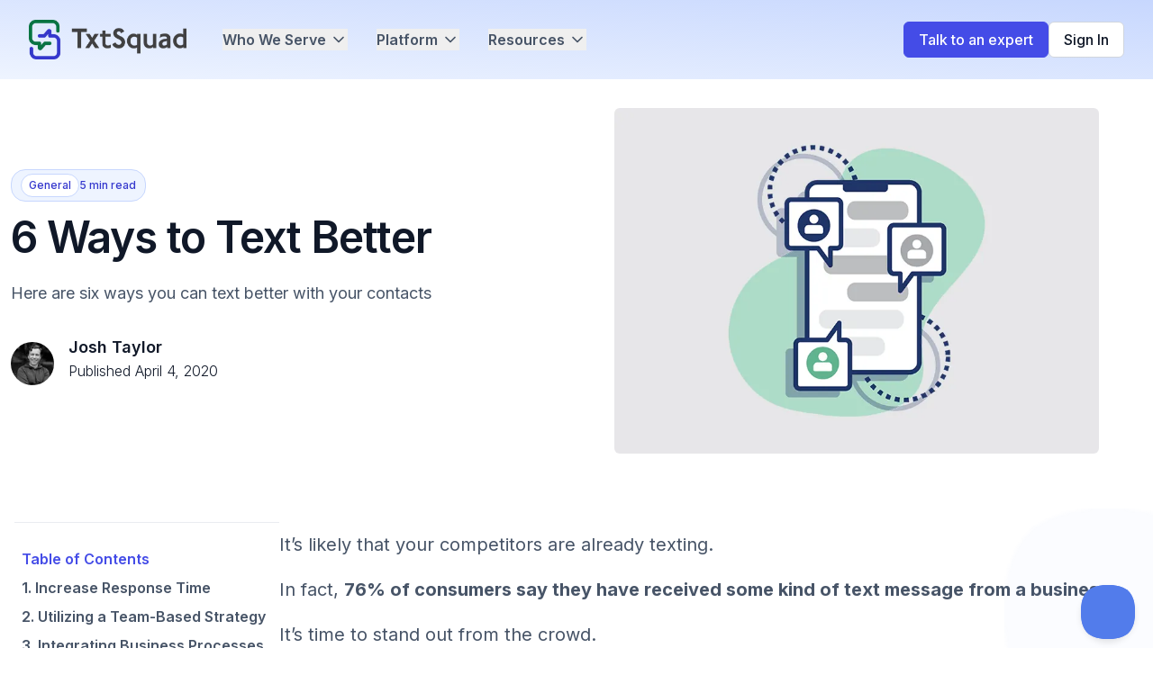

--- FILE ---
content_type: text/html; charset=utf-8
request_url: https://txtsquad.com/blog/6-ways-to-text-better
body_size: 17939
content:
<!DOCTYPE html><html lang="en"> <head><!-- <script type='module'>
			import { initBotId } from 'https://esm.sh/botid@1.4.4/es2022/client/core.mjs';

			const result = initBotId({
				protect: [
					{ path: '/api/case-study', method: 'POST' },
					{ path: '/api/demo', method: 'POST' },
					{ path: '/api/contact', method: 'POST' },
				],
			});
		</script> --><!-- <BotIdClient protect={protectedRoutes} client:load /> --><!-- <script type='text/partytown'>
			window.dataLayer = window.dataLayer || [];
			function gtag() {
				dataLayer.push(arguments);
			}
		</script>

		<script type='text/partytown'>
			(function (w, d, s, l, i) {
				w[l] = w[l] || [];
				w[l].push({ 'gtm.start': new Date().getTime(), event: 'gtm.js' });
				var f = d.getElementsByTagName(s)[0],
					j = d.createElement(s),
					dl = l != 'dataLayer' ? '&l=' + l : '';
				j.async = true;
				j.src = 'https://www.googletagmanager.com/gtm.js?id=' + i + dl;
				f.parentNode.insertBefore(j, f);
			})(window, document, 'script', 'dataLayer', 'GTM-NSCK9SR');
		</script> --><!-- <script type='text/partytown' src='https://www.googletagmanager.com/gtag/js?id=GTM-NSCK9SR'></script>
		<script type='text/partytown'>
			window.dataLayer = window.dataLayer || [];
			window.gtag = function gtag() {
				dataLayer.push(arguments);
			};
			gtag('js', new Date());

			gtag('config', 'GTM-NSCK9SR');
		</script> --><meta charset="UTF-8"><meta name="viewport" content="width=device-width"><meta name="ahrefs-site-verification" content="167a65da646a8b0f774cd99ea8f9f094a69abeb8be54c43b018a474b28968a27"><link rel="preconnect" href="https://res.cloudinary.com"><link rel="icon" type="image" href="/favicon.ico"><meta name="generator" content="Astro v4.12.2"><!-- <title>{title}</title> --><style>@font-face {unicode-range: U+0460-052F, U+1C80-1C8A, U+20B4, U+2DE0-2DFF, U+A640-A69F, U+FE2E-FE2F;font-weight: 100 900;font-style: normal;font-family: Inter;font-display: swap;src: url(https://fonts.gstatic.com/s/inter/v20/UcC73FwrK3iLTeHuS_nVMrMxCp50SjIa2JL7W0Q5n-wU.woff2)}</style><style>@font-face {unicode-range: U+0301, U+0400-045F, U+0490-0491, U+04B0-04B1, U+2116;font-weight: 100 900;font-style: normal;font-family: Inter;font-display: swap;src: url(https://fonts.gstatic.com/s/inter/v20/UcC73FwrK3iLTeHuS_nVMrMxCp50SjIa0ZL7W0Q5n-wU.woff2)}</style><style>@font-face {unicode-range: U+1F00-1FFF;font-weight: 100 900;font-style: normal;font-family: Inter;font-display: swap;src: url(https://fonts.gstatic.com/s/inter/v20/UcC73FwrK3iLTeHuS_nVMrMxCp50SjIa2ZL7W0Q5n-wU.woff2)}</style><style>@font-face {unicode-range: U+0370-0377, U+037A-037F, U+0384-038A, U+038C, U+038E-03A1, U+03A3-03FF;font-weight: 100 900;font-style: normal;font-family: Inter;font-display: swap;src: url(https://fonts.gstatic.com/s/inter/v20/UcC73FwrK3iLTeHuS_nVMrMxCp50SjIa1pL7W0Q5n-wU.woff2)}</style><style>@font-face {unicode-range: U+0102-0103, U+0110-0111, U+0128-0129, U+0168-0169, U+01A0-01A1, U+01AF-01B0, U+0300-0301, U+0303-0304, U+0308-0309, U+0323, U+0329, U+1EA0-1EF9, U+20AB;font-weight: 100 900;font-style: normal;font-family: Inter;font-display: swap;src: url(https://fonts.gstatic.com/s/inter/v20/UcC73FwrK3iLTeHuS_nVMrMxCp50SjIa2pL7W0Q5n-wU.woff2)}</style><style>@font-face {unicode-range: U+0100-02BA, U+02BD-02C5, U+02C7-02CC, U+02CE-02D7, U+02DD-02FF, U+0304, U+0308, U+0329, U+1D00-1DBF, U+1E00-1E9F, U+1EF2-1EFF, U+2020, U+20A0-20AB, U+20AD-20C0, U+2113, U+2C60-2C7F, U+A720-A7FF;font-weight: 100 900;font-style: normal;font-family: Inter;font-display: swap;src: url(https://fonts.gstatic.com/s/inter/v20/UcC73FwrK3iLTeHuS_nVMrMxCp50SjIa25L7W0Q5n-wU.woff2)}</style><style>@font-face {unicode-range: U+0000-00FF, U+0131, U+0152-0153, U+02BB-02BC, U+02C6, U+02DA, U+02DC, U+0304, U+0308, U+0329, U+2000-206F, U+20AC, U+2122, U+2191, U+2193, U+2212, U+2215, U+FEFF, U+FFFD;font-weight: 100 900;font-style: normal;font-family: Inter;font-display: swap;src: url(https://fonts.gstatic.com/s/inter/v20/UcC73FwrK3iLTeHuS_nVMrMxCp50SjIa1ZL7W0Q5nw.woff2)}</style><style>:root{ --font-inter: Inter, '_font_fallback_1534481491687', sans-serif; } @font-face { font-family: '_font_fallback_1534481491687'; size-adjust: 107.89%; src: local('Arial'); ascent-override: 89.79%; descent-override: 22.36%; line-gap-override: 0.00%; }</style><title>6 Ways to Text Better</title>
<meta name="description" content="Here are six ways you can text better with your contacts" />
<link rel="canonical" href="https://txtsquad.com/blog/6-ways-to-text-better" />
<meta property="og:title" content="6 Ways to Text Better" />
<meta property="og:description" content="Here are six ways you can text better with your contacts" />
<meta property="og:url" content="https://txtsquad.com/blog/6-ways-to-text-better" />
<meta property="og:type" content="website" />
<meta property="og:image" content="https://cdn.sanity.io/images/m0rhfrz5/production/16a27238aad1fc9727f4b68b8e37323098a8e153-800x571.png" />
<meta property="og:image:alt" content="6 Ways to Text Better" />
<meta property="og:image:type" content="image/png" />
<meta property="og:image:width" content="1201" />
<meta property="og:image:height" content="601" />

<meta property="og:site_name" content="TxtSquad" />
<meta property="og:article:published_time" content="2020-04-04T14:30:00.000Z" />
<meta property="og:article:modified_time" content="2020-04-04T14:30:00.000Z" />
<meta name="twitter:card" content="summary_large_image" />
<meta name="twitter:site" content="txtsquad.com" />
<meta name="twitter:creator" content="@GetTxtSquad" /><!-- <script is:inline src='https://challenges.cloudflare.com/turnstile/v0/api.js' defer></script> --><script>
			window.dataLayer = window.dataLayer || [];
			function gtag() {
				dataLayer.push(arguments);
			}
		</script><!-- Google Tag Manager --><script>
			(function (w, d, s, l, i) {
				w[l] = w[l] || [];
				w[l].push({ 'gtm.start': new Date().getTime(), event: 'gtm.js' });
				var f = d.getElementsByTagName(s)[0],
					j = d.createElement(s),
					dl = l != 'dataLayer' ? '&l=' + l : '';
				j.async = true;
				j.src = 'https://www.googletagmanager.com/gtm.js?id=' + i + dl;
				f.parentNode.insertBefore(j, f);
			})(window, document, 'script', 'dataLayer', 'GTM-NSCK9SR');
		</script><!-- End Google Tag Manager --><script>
			adroll_adv_id = 'TS6SDNK4M5EGLJCQCUMZQF';
			adroll_pix_id = '54IKTU254VDXPCS2QJKPIM';
			adroll_version = '2.0';
			(function (w, d, e, o, a) {
				w.__adroll_loaded = true;
				w.adroll = w.adroll || [];
				w.adroll.f = ['setProperties', 'identify', 'track', 'identify_email', 'get_cookie'];
				var roundtripUrl = 'https://s.adroll.com/j/' + adroll_adv_id + '/roundtrip.js';
				for (a = 0; a < w.adroll.f.length; a++) {
					w.adroll[w.adroll.f[a]] =
						w.adroll[w.adroll.f[a]] ||
						(function (n) {
							return function () {
								w.adroll.push([n, arguments]);
							};
						})(w.adroll.f[a]);
				}
				e = d.createElement('script');
				o = d.getElementsByTagName('script')[0];
				e.async = 1;
				e.src = roundtripUrl;
				o.parentNode.insertBefore(e, o);
			})(window, document);
			adroll.track('pageView');
		</script><link rel="stylesheet" href="/_astro/about.Y55nqg9f.css">
<style>lite-youtube{background-color:#000;position:relative;display:block;contain:content;background-position:center center;background-size:cover;cursor:pointer;max-width:720px}lite-youtube:before{content:attr(data-title);display:block;position:absolute;top:0;background-image:linear-gradient(180deg,#000000ab,#0000008a 14%,#00000026 54%,#0000000d 72%,#0000 94%);height:99px;width:100%;font-family:YouTube Noto,Roboto,Arial,Helvetica,sans-serif;color:#eee;text-shadow:0 0 2px rgba(0,0,0,.5);font-size:18px;padding:25px 20px;overflow:hidden;white-space:nowrap;text-overflow:ellipsis;box-sizing:border-box}lite-youtube:hover:before{color:#fff}lite-youtube:after{content:"";display:block;padding-bottom:56.25%}lite-youtube>iframe{width:100%;height:100%;position:absolute;top:0;left:0;border:0}lite-youtube>.lty-playbtn{display:block;width:100%;height:100%;background:no-repeat center/68px 48px;background-image:url('data:image/svg+xml;utf8,<svg xmlns="http://www.w3.org/2000/svg" viewBox="0 0 68 48"><path d="M66.52 7.74c-.78-2.93-2.49-5.41-5.42-6.19C55.79.13 34 0 34 0S12.21.13 6.9 1.55c-2.93.78-4.63 3.26-5.42 6.19C.06 13.05 0 24 0 24s.06 10.95 1.48 16.26c.78 2.93 2.49 5.41 5.42 6.19C12.21 47.87 34 48 34 48s21.79-.13 27.1-1.55c2.93-.78 4.64-3.26 5.42-6.19C67.94 34.95 68 24 68 24s-.06-10.95-1.48-16.26z" fill="red"/><path d="M45 24 27 14v20" fill="white"/></svg>');position:absolute;cursor:pointer;z-index:1;filter:grayscale(100%);transition:filter .1s cubic-bezier(0,0,.2,1);border:0}lite-youtube:hover>.lty-playbtn,lite-youtube .lty-playbtn:focus{filter:none}lite-youtube.lyt-activated{cursor:unset}lite-youtube.lyt-activated:before,lite-youtube.lyt-activated>.lty-playbtn{opacity:0;pointer-events:none}.lyt-visually-hidden{clip:rect(0 0 0 0);clip-path:inset(50%);height:1px;overflow:hidden;position:absolute;white-space:nowrap;width:1px}lite-youtube>iframe{all:unset!important;width:100%!important;height:100%!important;position:absolute!important;inset:0!important;border:0!important}
</style><script type="module" src="/_astro/hoisted.DKf1qtTP.js"></script>
<script>window.va = window.va || function () { (window.vaq = window.vaq || []).push(arguments); };
		var script = document.createElement('script');
		script.defer = true;
		script.src = '/_vercel/insights/script.js';
		var head = document.querySelector('head');
		head.appendChild(script);
	</script></head> <body> <!-- Google Tag Manager (noscript) --> <noscript> <iframe src="https://www.googletagmanager.com/ns.html?id=GTM-NSCK9SR" height="0" width="0" style="display:none;visibility:hidden">
			</iframe> </noscript> <!-- End Google Tag Manager (noscript) -->  <header class="sticky top-0 z-50"> <nav class="bg-gradient-to-tr from-primary-50 to-primary-100 py-3"> <div class="max-w-7xl mx-auto px-4 sm:px-6 lg:px-8"> <div class="flex items-center justify-between h-16"> <div class="flex items-center"> <div class="flex-shrink-0"> <a href="/"> <img src="/_astro/TxtSquad_Updated_Logo_July_2025_sbluw1_Z1DEGjL.webp" alt="TxtSquad" class="h-auto max-w-[150px] lg:max-w-[175px]" width="298" height="75" loading="lazy" decoding="async"> </a> </div> <div class="hidden sm:block ml-10"> <div class="flex items-center space-x-8 h-full"> <!-- Who We Serve --> <div class="relative"> <button class="dropdown-button text-gray-600 hover:text-gray-900 text-base font-semibold flex space-x-2 items-center">Who We Serve
<svg class="dropdown-icon transition-transform duration-200 ease-in-out ml-1" width="20" height="20" viewBox="0 0 20 20" fill="none" xmlns="http://www.w3.org/2000/svg"> <path d="M5 7.5L10 12.5L15 7.5" stroke="#475467" stroke-width="1.66667" stroke-linecap="round" stroke-linejoin="round"></path> </svg> </button> <div class="dropdown-menu absolute hidden left-0 mt-2 w-[28rem] py-1 z-20"> <div class="w-[28rem] rounded-xl border border-gray-200 shadow-2xl bg-white overflow-hidden"> <!-- Header --> <div class="bg-gradient-to-r from-primary-50 to-primary-100 px-6 py-4 border-b border-primary-200"> <h3 class="text-lg font-semibold text-gray-900">Who We Serve</h3> <p class="text-sm text-gray-600 mt-1">
Tailored communication solutions for healthcare providers
</p> </div> <!-- Content Grid --> <div class="p-5"> <div class="grid grid-cols-2 gap-5"> <!-- Left Column - Primary Care --> <div class="space-y-2"> <div class="mb-4"> <h4 class="text-sm font-semibold text-gray-500 uppercase tracking-wide">
Primary Care
</h4> </div> <a href="/industry/family-physicians" class="group block p-2.5 rounded-lg hover:bg-primary-50 transition-colors duration-200"> <div class="flex items-start"> <div class="flex-1"> <p class="text-sm font-medium text-gray-900 group-hover:text-primary-700">
Family Physicians
</p> <p class="text-xs text-gray-500 mt-0.5">
Primary care providers
</p> </div> </div> </a> <a href="/industry/public-health-clinics" class="group block p-2.5 rounded-lg hover:bg-primary-50 transition-colors duration-200"> <div class="flex items-start"> <div class="flex-1"> <p class="text-sm font-medium text-gray-900 group-hover:text-primary-700">
Public Health
</p> <p class="text-xs text-gray-500 mt-0.5">
Community clinics
</p> </div> </div> </a> <a href="/industry/walk-in-clinics" class="group block p-2.5 rounded-lg hover:bg-primary-50 transition-colors duration-200"> <div class="flex items-start"> <div class="flex-1"> <p class="text-sm font-medium text-gray-900 group-hover:text-primary-700">
Walk-in Clinics
</p> <p class="text-xs text-gray-500 mt-0.5">
Urgent care centers
</p> </div> </div> </a> </div> <!-- Right Column - Specialized Care --> <div class="space-y-2"> <div class="mb-4"> <h4 class="text-sm font-semibold text-gray-500 uppercase tracking-wide">
Specialized Care
</h4> </div> <a href="/industry/outpatient-services" class="group block p-2.5 rounded-lg hover:bg-primary-50 transition-colors duration-200"> <div class="flex items-start"> <div class="flex-1"> <p class="text-sm font-medium text-gray-900 group-hover:text-primary-700">
Outpatient Services
</p> <p class="text-xs text-gray-500 mt-0.5">
Specialty treatments
</p> </div> </div> </a> <a href="/industry/pharmacies" class="group block p-2.5 rounded-lg hover:bg-primary-50 transition-colors duration-200"> <div class="flex items-start"> <div class="flex-1"> <p class="text-sm font-medium text-gray-900 group-hover:text-primary-700">
Pharmacies
</p> <p class="text-xs text-gray-500 mt-0.5">
Prescription services
</p> </div> </div> </a> <a href="/industry/intake-projects" class="group block p-2.5 rounded-lg hover:bg-primary-50 transition-colors duration-200"> <div class="flex items-start"> <div class="flex-1"> <p class="text-sm font-medium text-gray-900 group-hover:text-primary-700">
Intake Projects
</p> <p class="text-xs text-gray-500 mt-0.5">
Patient onboarding
</p> </div> </div> </a> </div> </div> <!-- Bottom CTA --> <div class="mt-6 p-4 bg-gradient-to-r from-gray-50 to-gray-100 rounded-lg border"> <div class="flex items-center justify-between"> <div> <h5 class="text-sm font-semibold text-gray-900">
Don't see your organization?
</h5> <p class="text-xs text-gray-600 mt-1">
We customize solutions for all healthcare providers
</p> </div> <a href="/talk-to-an-expert" class="inline-flex items-center text-xs font-medium text-primary-700 hover:text-primary-800 px-3 py-2 bg-white rounded-md shadow-sm border border-gray-200 hover:border-primary-300 transition-colors duration-200 text-nowrap">
Learn more
<svg class="ml-1 w-3 h-3" fill="none" stroke="currentColor" viewBox="0 0 24 24"> <path stroke-linecap="round" stroke-linejoin="round" stroke-width="2" d="M9 5l7 7-7 7"></path> </svg> </a> </div> </div> </div> </div> </div> </div> <!-- Platform --> <div class="relative"> <button class="dropdown-button text-gray-600 hover:text-gray-900 text-base font-semibold flex space-x-2 items-center">Platform
<svg class="dropdown-icon transition-transform duration-200 ease-in-out ml-1" width="20" height="20" viewBox="0 0 20 20" fill="none" xmlns="http://www.w3.org/2000/svg"> <path d="M5 7.5L10 12.5L15 7.5" stroke="#475467" stroke-width="1.66667" stroke-linecap="round" stroke-linejoin="round"></path> </svg> </button> <div class="dropdown-menu absolute hidden left-0 mt-2 w-[32rem] py-1 z-20"> <div class="w-[32rem] rounded-xl border border-gray-200 shadow-2xl bg-white overflow-hidden"> <!-- Header --> <div class="bg-gradient-to-r from-primary-50 to-primary-100 px-6 py-4 border-b border-primary-200"> <h3 class="text-lg font-semibold text-gray-900">Platform Features</h3> <p class="text-sm text-gray-600 mt-1">
Comprehensive communication tools for healthcare
</p> </div> <!-- Content Grid --> <div class="p-6"> <div class="grid grid-cols-2 gap-6"> <!-- Left Column - SMS & Voice --> <div class="space-y-4"> <div class="mb-3"> <h4 class="text-sm font-semibold text-gray-500 uppercase tracking-wide">
SMS & Voice
</h4> </div> <a href="/features#sms-reminders" class="group block p-3 rounded-lg hover:bg-primary-50 transition-colors duration-200"> <div class="flex items-start"> <div class="flex-shrink-0 w-8 h-8 bg-primary-100 rounded-lg flex items-center justify-center group-hover:bg-primary-200 transition-colors duration-200"> <svg width="24" height="24" viewBox="0 0 24 24" fill="none" xmlns="http://www.w3.org/2000/svg"> <path d="M12 13.5V7.5M9 10.5H15M7 18V20.3355C7 20.8684 7 21.1348 7.10923 21.2716C7.20422 21.3906 7.34827 21.4599 7.50054 21.4597C7.67563 21.4595 7.88367 21.2931 8.29976 20.9602L10.6852 19.0518C11.1725 18.662 11.4162 18.4671 11.6875 18.3285C11.9282 18.2055 12.1844 18.1156 12.4492 18.0613C12.7477 18 13.0597 18 13.6837 18H16.2C17.8802 18 18.7202 18 19.362 17.673C19.9265 17.3854 20.3854 16.9265 20.673 16.362C21 15.7202 21 14.8802 21 13.2V7.8C21 6.11984 21 5.27976 20.673 4.63803C20.3854 4.07354 19.9265 3.6146 19.362 3.32698C18.7202 3 17.8802 3 16.2 3H7.8C6.11984 3 5.27976 3 4.63803 3.32698C4.07354 3.6146 3.6146 4.07354 3.32698 4.63803C3 5.27976 3 6.11984 3 7.8V14C3 14.93 3 15.395 3.10222 15.7765C3.37962 16.8117 4.18827 17.6204 5.22354 17.8978C5.60504 18 6.07003 18 7 18Z" stroke="#444CE7" stroke-width="2" stroke-linecap="round" stroke-linejoin="round"></path> </svg> </div> <div class="ml-3 flex-1"> <p class="text-sm font-medium text-gray-900 group-hover:text-primary-700">
SMS Reminders
</p> <p class="text-xs text-gray-500 mt-1">
Automated appointment reminders
</p> </div> </div> </a> <a href="/features#two-way-sms" class="group block p-3 rounded-lg hover:bg-primary-50 transition-colors duration-200"> <div class="flex items-start"> <div class="flex-shrink-0 w-8 h-8 bg-primary-100 rounded-lg flex items-center justify-center group-hover:bg-primary-200 transition-colors duration-200"> <svg width="24" height="24" viewBox="0 0 24 24" fill="none" xmlns="http://www.w3.org/2000/svg"> <path d="M10 15L6.92474 18.1137C6.49579 18.548 6.28131 18.7652 6.09695 18.7805C5.93701 18.7938 5.78042 18.7295 5.67596 18.6076C5.55556 18.4672 5.55556 18.162 5.55556 17.5515V15.9916C5.55556 15.444 5.10707 15.0477 4.5652 14.9683V14.9683C3.25374 14.7762 2.22378 13.7463 2.03168 12.4348C2 12.2186 2 11.9605 2 11.4444V6.8C2 5.11984 2 4.27976 2.32698 3.63803C2.6146 3.07354 3.07354 2.6146 3.63803 2.32698C4.27976 2 5.11984 2 6.8 2H14.2C15.8802 2 16.7202 2 17.362 2.32698C17.9265 2.6146 18.3854 3.07354 18.673 3.63803C19 4.27976 19 5.11984 19 6.8V11M19 22L16.8236 20.4869C16.5177 20.2742 16.3647 20.1678 16.1982 20.0924C16.0504 20.0255 15.8951 19.9768 15.7356 19.9474C15.5558 19.9143 15.3695 19.9143 14.9969 19.9143H13.2C12.0799 19.9143 11.5198 19.9143 11.092 19.6963C10.7157 19.5046 10.4097 19.1986 10.218 18.8223C10 18.3944 10 17.8344 10 16.7143V14.2C10 13.0799 10 12.5198 10.218 12.092C10.4097 11.7157 10.7157 11.4097 11.092 11.218C11.5198 11 12.0799 11 13.2 11H18.8C19.9201 11 20.4802 11 20.908 11.218C21.2843 11.4097 21.5903 11.7157 21.782 12.092C22 12.5198 22 13.0799 22 14.2V16.9143C22 17.8462 22 18.3121 21.8478 18.6797C21.6448 19.1697 21.2554 19.5591 20.7654 19.762C20.3978 19.9143 19.9319 19.9143 19 19.9143V22Z" stroke="#444CE7" stroke-width="2" stroke-linecap="round" stroke-linejoin="round"></path> </svg> </div> <div class="ml-3 flex-1"> <p class="text-sm font-medium text-gray-900 group-hover:text-primary-700">
2-Way SMS
</p> <p class="text-xs text-gray-500 mt-1">
Interactive conversations
</p> </div> </div> </a> <a href="/features#sms-broadcasts" class="group block p-3 rounded-lg hover:bg-primary-50 transition-colors duration-200"> <div class="flex items-start"> <div class="flex-shrink-0 w-8 h-8 bg-primary-100 rounded-lg flex items-center justify-center group-hover:bg-primary-200 transition-colors duration-200"> <svg width="24" height="24" viewBox="0 0 24 24" fill="none" xmlns="http://www.w3.org/2000/svg"> <path d="M10.4995 13.5002L20.9995 3.00017M10.6271 13.8282L13.2552 20.5862C13.4867 21.1816 13.6025 21.4793 13.7693 21.5662C13.9139 21.6415 14.0862 21.6416 14.2308 21.5664C14.3977 21.4797 14.5139 21.1822 14.7461 20.5871L21.3364 3.69937C21.5461 3.16219 21.6509 2.8936 21.5935 2.72197C21.5437 2.57292 21.4268 2.45596 21.2777 2.40616C21.1061 2.34883 20.8375 2.45364 20.3003 2.66327L3.41258 9.25361C2.8175 9.48584 2.51997 9.60195 2.43326 9.76886C2.35809 9.91354 2.35819 10.0858 2.43353 10.2304C2.52043 10.3972 2.81811 10.513 3.41345 10.7445L10.1715 13.3726C10.2923 13.4196 10.3527 13.4431 10.4036 13.4794C10.4487 13.5115 10.4881 13.551 10.5203 13.5961C10.5566 13.647 10.5801 13.7074 10.6271 13.8282Z" stroke="#444CE7" stroke-width="2" stroke-linecap="round" stroke-linejoin="round"></path> </svg> </div> <div class="ml-3 flex-1"> <p class="text-sm font-medium text-gray-900 group-hover:text-primary-700">
SMS Broadcasts
</p> <p class="text-xs text-gray-500 mt-1">
Bulk messaging campaigns
</p> </div> </div> </a> <a href="/features#ai-sms-bot" class="group block p-3 rounded-lg hover:bg-primary-50 transition-colors duration-200"> <div class="flex items-start"> <div class="flex-shrink-0 w-8 h-8 bg-primary-100 rounded-lg flex items-center justify-center group-hover:bg-primary-200 transition-colors duration-200"> <svg width="24" height="24" viewBox="0 0 24 24" fill="none" xmlns="http://www.w3.org/2000/svg"> <path d="M15.5 11.5H14.5L13 14.5L11 8.5L9.5 11.5H8.5M11.9932 5.13581C9.9938 2.7984 6.65975 2.16964 4.15469 4.31001C1.64964 6.45038 1.29697 10.029 3.2642 12.5604C4.75009 14.4724 8.97129 18.311 10.948 20.0749C11.3114 20.3991 11.4931 20.5613 11.7058 20.6251C11.8905 20.6805 12.0958 20.6805 12.2805 20.6251C12.4932 20.5613 12.6749 20.3991 13.0383 20.0749C15.015 18.311 19.2362 14.4724 20.7221 12.5604C22.6893 10.029 22.3797 6.42787 19.8316 4.31001C17.2835 2.19216 13.9925 2.7984 11.9932 5.13581Z" stroke="#444CE7" stroke-width="2" stroke-linecap="round" stroke-linejoin="round"></path> </svg> </div> <div class="ml-3 flex-1"> <p class="text-sm font-medium text-gray-900 group-hover:text-primary-700">
AI Healthcare Assistants
</p> <p class="text-xs text-gray-500 mt-1">
Smart bots for patient intake
</p> </div> </div> </a> </div> <!-- Right Column - Online Engagement & Integrations --> <div class="space-y-4"> <div class="mb-3"> <h4 class="text-sm font-semibold text-gray-500 uppercase tracking-wide">
Online & Integrations
</h4> </div> <a href="/features#voicemail" class="group block p-3 rounded-lg hover:bg-primary-50 transition-colors duration-200"> <div class="flex items-start"> <div class="flex-shrink-0 w-8 h-8 bg-primary-100 rounded-lg flex items-center justify-center group-hover:bg-primary-200 transition-colors duration-200"> <svg width="24" height="24" viewBox="0 0 24 24" fill="none" xmlns="http://www.w3.org/2000/svg"> <path d="M2.5 12H5.88197C6.56717 12 7.19357 12.3871 7.5 13C7.80643 13.6129 8.43283 14 9.11803 14H14.882C15.5672 14 16.1936 13.6129 16.5 13C16.8064 12.3871 17.4328 12 18.118 12H21.5M8.96656 4H15.0334C16.1103 4 16.6487 4 17.1241 4.16396C17.5445 4.30896 17.9274 4.5456 18.2451 4.85675C18.6043 5.2086 18.8451 5.6902 19.3267 6.65337L21.4932 10.9865C21.6822 11.3645 21.7767 11.5535 21.8434 11.7515C21.9026 11.9275 21.9453 12.1085 21.971 12.2923C22 12.4992 22 12.7105 22 13.1331V15.2C22 16.8802 22 17.7202 21.673 18.362C21.3854 18.9265 20.9265 19.3854 20.362 19.673C19.7202 20 18.8802 20 17.2 20H6.8C5.11984 20 4.27976 20 3.63803 19.673C3.07354 19.3854 2.6146 18.9265 2.32698 18.362C2 17.7202 2 16.8802 2 15.2V13.1331C2 12.7105 2 12.4992 2.02897 12.2923C2.05471 12.1085 2.09744 11.9275 2.15662 11.7515C2.22326 11.5535 2.31776 11.3645 2.50675 10.9865L4.67331 6.65337C5.1549 5.69019 5.3957 5.2086 5.75495 4.85675C6.07263 4.5456 6.45551 4.30896 6.87589 4.16396C7.35125 4 7.88969 4 8.96656 4Z" stroke="#444CE7" stroke-width="2" stroke-linecap="round" stroke-linejoin="round"></path> </svg> </div> <div class="ml-3 flex-1"> <p class="text-sm font-medium text-gray-900 group-hover:text-primary-700">
Voicemail
</p> <p class="text-xs text-gray-500 mt-1">
AI-Powered Voice & Voicemail Management
</p> </div> </div> </a> <a href="/features#online-forms" class="group block p-3 rounded-lg hover:bg-primary-50 transition-colors duration-200"> <div class="flex items-start"> <div class="flex-shrink-0 w-8 h-8 bg-primary-100 rounded-lg flex items-center justify-center group-hover:bg-primary-200 transition-colors duration-200"> <svg width="24" height="24" viewBox="0 0 24 24" fill="none" xmlns="http://www.w3.org/2000/svg"> <path d="M16 4C16.93 4 17.395 4 17.7765 4.10222C18.8117 4.37962 19.6204 5.18827 19.8978 6.22354C20 6.60504 20 7.07003 20 8V17.2C20 18.8802 20 19.7202 19.673 20.362C19.3854 20.9265 18.9265 21.3854 18.362 21.673C17.7202 22 16.8802 22 15.2 22H8.8C7.11984 22 6.27976 22 5.63803 21.673C5.07354 21.3854 4.6146 20.9265 4.32698 20.362C4 19.7202 4 18.8802 4 17.2V8C4 7.07003 4 6.60504 4.10222 6.22354C4.37962 5.18827 5.18827 4.37962 6.22354 4.10222C6.60504 4 7.07003 4 8 4M9.6 6H14.4C14.9601 6 15.2401 6 15.454 5.89101C15.6422 5.79513 15.7951 5.64215 15.891 5.45399C16 5.24008 16 4.96005 16 4.4V3.6C16 3.03995 16 2.75992 15.891 2.54601C15.7951 2.35785 15.6422 2.20487 15.454 2.10899C15.2401 2 14.9601 2 14.4 2H9.6C9.03995 2 8.75992 2 8.54601 2.10899C8.35785 2.20487 8.20487 2.35785 8.10899 2.54601C8 2.75992 8 3.03995 8 3.6V4.4C8 4.96005 8 5.24008 8.10899 5.45399C8.20487 5.64215 8.35785 5.79513 8.54601 5.89101C8.75992 6 9.03995 6 9.6 6Z" stroke="#444CE7" stroke-width="2" stroke-linecap="round" stroke-linejoin="round"></path> </svg> </div> <div class="ml-3 flex-1"> <p class="text-sm font-medium text-gray-900 group-hover:text-primary-700">
Online Forms
</p> <p class="text-xs text-gray-500 mt-1">
Digital intake & surveys
</p> </div> </div> </a> <!-- <a
														href={'/features#webchat'}
														class='group block p-3 rounded-lg hover:bg-primary-50 transition-colors duration-200'
													>
														<div class='flex items-start'>
															<div
																class='flex-shrink-0 w-8 h-8 bg-primary-100 rounded-lg flex items-center justify-center group-hover:bg-primary-200 transition-colors duration-200'
															>
																<svg
																	width='24'
																	height='24'
																	viewBox='0 0 24 24'
																	fill='none'
																	xmlns='http://www.w3.org/2000/svg'
																>
																	<path
																		d='M6.09436 11.2288C6.03221 10.8282 5.99996 10.4179 5.99996 10C5.99996 5.58172 9.60525 2 14.0526 2C18.4999 2 22.1052 5.58172 22.1052 10C22.1052 10.9981 21.9213 11.9535 21.5852 12.8345C21.5154 13.0175 21.4804 13.109 21.4646 13.1804C21.4489 13.2512 21.4428 13.301 21.4411 13.3735C21.4394 13.4466 21.4493 13.5272 21.4692 13.6883L21.8717 16.9585C21.9153 17.3125 21.9371 17.4895 21.8782 17.6182C21.8266 17.731 21.735 17.8205 21.6211 17.8695C21.4911 17.9254 21.3146 17.8995 20.9617 17.8478L17.7765 17.3809C17.6101 17.3565 17.527 17.3443 17.4512 17.3448C17.3763 17.3452 17.3245 17.3507 17.2511 17.3661C17.177 17.3817 17.0823 17.4172 16.893 17.4881C16.0097 17.819 15.0524 18 14.0526 18C13.6344 18 13.2237 17.9683 12.8227 17.9073M7.63158 22C10.5965 22 13 19.5376 13 16.5C13 13.4624 10.5965 11 7.63158 11C4.66668 11 2.26316 13.4624 2.26316 16.5C2.26316 17.1106 2.36028 17.6979 2.53955 18.2467C2.61533 18.4787 2.65322 18.5947 2.66566 18.6739C2.67864 18.7567 2.68091 18.8031 2.67608 18.8867C2.67145 18.9668 2.65141 19.0573 2.61134 19.2383L2 22L4.9948 21.591C5.15827 21.5687 5.24 21.5575 5.31137 21.558C5.38652 21.5585 5.42641 21.5626 5.50011 21.5773C5.5701 21.5912 5.67416 21.6279 5.88227 21.7014C6.43059 21.8949 7.01911 22 7.63158 22Z'
																		stroke='#444CE7'
																		stroke-width='2'
																		stroke-linecap='round'
																		stroke-linejoin='round'></path>
																</svg>
															</div>
															<div class='ml-3 flex-1'>
																<p
																	class='text-sm font-medium text-gray-900 group-hover:text-primary-700'
																>
																	Web Chat
																</p>
																<p class='text-xs text-gray-500 mt-1'>
																	Website messaging widget
																</p>
															</div>
														</div>
													</a> --> <!-- <a
														href={'/features#video-calls'}
														class='group block p-3 rounded-lg hover:bg-primary-50 transition-colors duration-200'
													>
														<div class='flex items-start'>
															<div
																class='flex-shrink-0 w-8 h-8 bg-primary-100 rounded-lg flex items-center justify-center group-hover:bg-primary-200 transition-colors duration-200'
															>
																<svg
																	width='24'
																	height='24'
																	viewBox='0 0 24 24'
																	fill='none'
																	xmlns='http://www.w3.org/2000/svg'
																>
																	<path
																		d='M22 8.93137C22 8.32555 22 8.02265 21.8802 7.88238C21.7763 7.76068 21.6203 7.69609 21.4608 7.70865C21.2769 7.72312 21.0627 7.93731 20.6343 8.36569L17 12L20.6343 15.6343C21.0627 16.0627 21.2769 16.2769 21.4608 16.2914C21.6203 16.3039 21.7763 16.2393 21.8802 16.1176C22 15.9774 22 15.6744 22 15.0686V8.93137Z'
																		stroke='#444CE7'
																		stroke-width='2'
																		stroke-linecap='round'
																		stroke-linejoin='round'></path>
																	<path
																		d='M2 9.8C2 8.11984 2 7.27976 2.32698 6.63803C2.6146 6.07354 3.07354 5.6146 3.63803 5.32698C4.27976 5 5.11984 5 6.8 5H12.2C13.8802 5 14.7202 5 15.362 5.32698C15.9265 5.6146 16.3854 6.07354 16.673 6.63803C17 7.27976 17 8.11984 17 9.8V14.2C17 15.8802 17 16.7202 16.673 17.362C16.3854 17.9265 15.9265 18.3854 15.362 18.673C14.7202 19 13.8802 19 12.2 19H6.8C5.11984 19 4.27976 19 3.63803 18.673C3.07354 18.3854 2.6146 17.9265 2.32698 17.362C2 16.7202 2 15.8802 2 14.2V9.8Z'
																		stroke='#444CE7'
																		stroke-width='2'
																		stroke-linecap='round'
																		stroke-linejoin='round'></path>
																</svg>
															</div>
															<div class='ml-3 flex-1'>
																<p
																	class='text-sm font-medium text-gray-900 group-hover:text-primary-700'
																>
																	Video Calls
																</p>
																<p class='text-xs text-gray-500 mt-1'>
																	Telehealth consultations
																</p>
															</div>
														</div>
													</a> --> <a href="/features#integrations" class="group block p-3 rounded-lg hover:bg-primary-50 transition-colors duration-200"> <div class="flex items-start"> <div class="flex-shrink-0 w-8 h-8 bg-primary-100 rounded-lg flex items-center justify-center group-hover:bg-primary-200 transition-colors duration-200"> <svg width="24" height="24" viewBox="0 0 24 24" fill="none" xmlns="http://www.w3.org/2000/svg"> <path d="M22 10.5L21.5256 6.70463C21.3395 5.21602 21.2465 4.47169 20.8961 3.9108C20.5875 3.41662 20.1416 3.02301 19.613 2.77804C19.013 2.5 18.2629 2.5 16.7626 2.5H7.23735C5.73714 2.5 4.98704 2.5 4.38702 2.77804C3.85838 3.02301 3.4125 3.41662 3.10386 3.9108C2.75354 4.47169 2.6605 5.21601 2.47442 6.70463L2 10.5M5.5 14.5H18.5M5.5 14.5C3.567 14.5 2 12.933 2 11C2 9.067 3.567 7.5 5.5 7.5H18.5C20.433 7.5 22 9.067 22 11C22 12.933 20.433 14.5 18.5 14.5M5.5 14.5C3.567 14.5 2 16.067 2 18C2 19.933 3.567 21.5 5.5 21.5H18.5C20.433 21.5 22 19.933 22 18C22 16.067 20.433 14.5 18.5 14.5M6 11H6.01M6 18H6.01M12 11H18M12 18H18" stroke="#444CE7" stroke-width="2" stroke-linecap="round" stroke-linejoin="round"></path> </svg> </div> <div class="ml-3 flex-1"> <p class="text-sm font-medium text-gray-900 group-hover:text-primary-700">
EHR Integrations
</p> <p class="text-xs text-gray-500 mt-1">
Connect with your systems
</p> </div> </div> </a> <!-- Featured CTA --> <div class="mt-4 p-4 bg-gradient-to-br from-primary-500 to-primary-600 rounded-lg"> <h5 class="text-sm font-semibold text-white mb-2">
See All Features
</h5> <p class="text-xs text-primary-100 mb-3">
Explore our complete platform capabilities
</p> <a href="/features" class="inline-flex items-center text-xs font-medium text-white bg-white/20 hover:bg-white/30 px-3 py-2 rounded-md transition-colors duration-200">
View Features
<svg class="ml-1 w-3 h-3" fill="none" stroke="currentColor" viewBox="0 0 24 24"> <path stroke-linecap="round" stroke-linejoin="round" stroke-width="2" d="M9 5l7 7-7 7"></path> </svg> </a> </div> </div> </div> </div> </div> </div> </div> <!-- Resources --> <div class="relative"> <button class="dropdown-button text-gray-600 hover:text-gray-900 text-base font-semibold flex space-x-2 items-center">Resources
<svg class="dropdown-icon transition-transform duration-200 ease-in-out ml-1" width="20" height="20" viewBox="0 0 20 20" fill="none" xmlns="http://www.w3.org/2000/svg"> <path d="M5 7.5L10 12.5L15 7.5" stroke="#475467" stroke-width="1.66667" stroke-linecap="round" stroke-linejoin="round"></path> </svg> </button> <div class="dropdown-menu absolute hidden left-0 mt-2 w-[32rem] py-1 z-20"> <div class="w-[38rem] rounded-xl border border-gray-200 shadow-2xl bg-white overflow-hidden"> <!-- Header --> <div class="bg-gradient-to-r from-primary-50 to-primary-100 px-6 py-4 border-b border-primary-200"> <h3 class="text-lg font-semibold text-gray-900">Resources</h3> <p class="text-sm text-gray-600 mt-1">
Everything you need to get started and succeed
</p> </div> <!-- Content Grid --> <div class="p-6"> <div class="grid grid-cols-2 gap-8"> <!-- Left Column --> <div class="space-y-6"> <!-- Learn & Support --> <div> <h4 class="text-sm font-semibold text-gray-500 uppercase tracking-wide mb-4">
Learn & Support
</h4> <div class="space-y-2"> <a href="/blogs" class="group block p-3 rounded-lg hover:bg-primary-50 transition-colors duration-200"> <div class="flex items-start"> <div class="flex-shrink-0 w-8 h-8 bg-primary-100 rounded-lg flex items-center justify-center group-hover:bg-primary-200 transition-colors duration-200"> <svg width="24" height="24" viewBox="0 0 24 24" fill="none" xmlns="http://www.w3.org/2000/svg"> <path d="M20 19V16H7C5.34315 16 4 17.3431 4 19M8.8 22H16.8C17.9201 22 18.4802 22 18.908 21.782C19.2843 21.5903 19.5903 21.2843 19.782 20.908C20 20.4802 20 19.9201 20 18.8V5.2C20 4.07989 20 3.51984 19.782 3.09202C19.5903 2.71569 19.2843 2.40973 18.908 2.21799C18.4802 2 17.9201 2 16.8 2H8.8C7.11984 2 6.27976 2 5.63803 2.32698C5.07354 2.6146 4.6146 3.07354 4.32698 3.63803C4 4.27976 4 5.11984 4 6.8V17.2C4 18.8802 4 19.7202 4.32698 20.362C4.6146 20.9265 5.07354 21.3854 5.63803 21.673C6.27976 22 7.11984 22 8.8 22Z" stroke="#444CE7" stroke-width="2" stroke-linecap="round" stroke-linejoin="round"></path> </svg> </div> <div class="ml-3 flex-1"> <p class="text-sm font-medium text-gray-900 group-hover:text-primary-700">
Blog
</p> <p class="text-xs text-gray-500 mt-1">
Insights and innovation in patient
																			communication
</p> </div> </div> </a> <a href="https://help.txtsquad.com" class="group block p-3 rounded-lg hover:bg-primary-50 transition-colors duration-200"> <div class="flex items-start"> <div class="flex-shrink-0 w-8 h-8 bg-primary-100 rounded-lg flex items-center justify-center group-hover:bg-primary-200 transition-colors duration-200"> <svg width="24" height="24" viewBox="0 0 24 24" fill="none" xmlns="http://www.w3.org/2000/svg"> <path d="M9.13626 9.13628L4.92893 4.92896M4.92893 19.0711L9.16797 14.8321M14.8611 14.8638L19.0684 19.0711M19.0684 4.92896L14.8287 9.16862M22 12C22 17.5228 17.5228 22 12 22C6.47715 22 2 17.5228 2 12C2 6.47715 6.47715 2 12 2C17.5228 2 22 6.47715 22 12ZM16 12C16 14.2091 14.2091 16 12 16C9.79086 16 8 14.2091 8 12C8 9.79086 9.79086 8 12 8C14.2091 8 16 9.79086 16 12Z" stroke="#444CE7" stroke-width="2" stroke-linecap="round" stroke-linejoin="round"></path> </svg> </div> <div class="ml-3 flex-1"> <p class="text-sm font-medium text-gray-900 group-hover:text-primary-700">
Help & Support
</p> <p class="text-xs text-gray-500 mt-1">
Get help when you need it
</p> </div> </div> </a> <a href="/solutions/hipaa-compliant-texting" class="group block p-3 rounded-lg hover:bg-primary-50 transition-colors duration-200"> <div class="flex items-start"> <div class="flex-shrink-0 w-8 h-8 bg-primary-100 rounded-lg flex items-center justify-center group-hover:bg-primary-200 transition-colors duration-200"> <svg width="24" height="24" viewBox="0 0 24 24" fill="none" xmlns="http://www.w3.org/2000/svg"> <path d="M9 11.4999L11 13.4999L15.5 8.99987M20 11.9999C20 16.9083 14.646 20.4783 12.698 21.6147C12.4766 21.7439 12.3659 21.8085 12.2097 21.842C12.0884 21.868 11.9116 21.868 11.7903 21.842C11.6341 21.8085 11.5234 21.7439 11.302 21.6147C9.35396 20.4783 4 16.9083 4 11.9999V7.21747C4 6.41796 4 6.0182 4.13076 5.67457C4.24627 5.37101 4.43398 5.10015 4.67766 4.8854C4.9535 4.64231 5.3278 4.50195 6.0764 4.22122L11.4382 2.21054C11.6461 2.13258 11.75 2.0936 11.857 2.07815C11.9518 2.06444 12.0482 2.06444 12.143 2.07815C12.25 2.0936 12.3539 2.13258 12.5618 2.21054L17.9236 4.22122C18.6722 4.50195 19.0465 4.64231 19.3223 4.8854C19.566 5.10015 19.7537 5.37101 19.8692 5.67457C20 6.0182 20 6.41796 20 7.21747V11.9999Z" stroke="#444CE7" stroke-width="2" stroke-linecap="round" stroke-linejoin="round"></path> </svg> </div> <div class="ml-3 flex-1"> <p class="text-sm font-medium text-gray-900 group-hover:text-primary-700">
HIPAA Compliant
</p> <p class="text-xs text-gray-500 mt-1">
Secure healthcare messaging
</p> </div> </div> </a> <a href="/solutions/pipeda-phipa-compliant-texting" class="group block p-3 rounded-lg hover:bg-primary-50 transition-colors duration-200"> <div class="flex items-start"> <div class="flex-shrink-0 w-8 h-8 bg-primary-100 rounded-lg flex items-center justify-center group-hover:bg-primary-200 transition-colors duration-200"> <svg width="24" height="24" viewBox="0 0 24 24" fill="none" xmlns="http://www.w3.org/2000/svg"> <path d="M9 11.4999L11 13.4999L15.5 8.99987M20 11.9999C20 16.9083 14.646 20.4783 12.698 21.6147C12.4766 21.7439 12.3659 21.8085 12.2097 21.842C12.0884 21.868 11.9116 21.868 11.7903 21.842C11.6341 21.8085 11.5234 21.7439 11.302 21.6147C9.35396 20.4783 4 16.9083 4 11.9999V7.21747C4 6.41796 4 6.0182 4.13076 5.67457C4.24627 5.37101 4.43398 5.10015 4.67766 4.8854C4.9535 4.64231 5.3278 4.50195 6.0764 4.22122L11.4382 2.21054C11.6461 2.13258 11.75 2.0936 11.857 2.07815C11.9518 2.06444 12.0482 2.06444 12.143 2.07815C12.25 2.0936 12.3539 2.13258 12.5618 2.21054L17.9236 4.22122C18.6722 4.50195 19.0465 4.64231 19.3223 4.8854C19.566 5.10015 19.7537 5.37101 19.8692 5.67457C20 6.0182 20 6.41796 20 7.21747V11.9999Z" stroke="#444CE7" stroke-width="2" stroke-linecap="round" stroke-linejoin="round"></path> </svg> </div> <div class="ml-3 flex-1"> <p class="text-sm font-medium text-gray-900 group-hover:text-primary-700">
PIPEDA/PHIPA Compliant
</p> <p class="text-xs text-gray-500 mt-1">
Canadian privacy compliance
</p> </div> </div> </a> </div> </div> </div> <!-- Right Column --> <div class="space-y-6"> <!-- Company --> <div> <h4 class="text-sm font-semibold text-gray-500 uppercase tracking-wide mb-4">
Company
</h4> <div class="space-y-2"> <a href="/about" class="group block p-3 rounded-lg hover:bg-primary-50 transition-colors duration-200"> <div class="flex items-start"> <div class="flex-shrink-0 w-8 h-8 bg-primary-100 rounded-lg flex items-center justify-center group-hover:bg-primary-200 transition-colors duration-200"> <svg width="24" height="24" viewBox="0 0 24 24" fill="none" xmlns="http://www.w3.org/2000/svg"> <path d="M4 15C4 15 5 14 8 14C11 14 13 16 16 16C19 16 20 15 20 15V3C20 3 19 4 16 4C13 4 11 2 8 2C5 2 4 3 4 3L4 22" stroke="#444CE7" stroke-width="2" stroke-linecap="round" stroke-linejoin="round"></path> </svg> </div> <div class="ml-3 flex-1"> <p class="text-sm font-medium text-gray-900 group-hover:text-primary-700">
About Us
</p> <p class="text-xs text-gray-500 mt-1">
Our story and mission
</p> </div> </div> </a> <a href="/contact" class="group block p-3 rounded-lg hover:bg-primary-50 transition-colors duration-200"> <div class="flex items-start"> <div class="flex-shrink-0 w-8 h-8 bg-primary-100 rounded-lg flex items-center justify-center group-hover:bg-primary-200 transition-colors duration-200"> <svg width="24" height="24" viewBox="0 0 24 24" fill="none" xmlns="http://www.w3.org/2000/svg"> <path d="M21 12C21 16.9706 16.9706 21 12 21C10.8029 21 9.6603 20.7663 8.61549 20.3419C8.41552 20.2607 8.31554 20.2201 8.23472 20.202C8.15566 20.1843 8.09715 20.1778 8.01613 20.1778C7.9333 20.1778 7.84309 20.1928 7.66265 20.2229L4.10476 20.8159C3.73218 20.878 3.54589 20.909 3.41118 20.8512C3.29328 20.8007 3.19933 20.7067 3.14876 20.5888C3.09098 20.4541 3.12203 20.2678 3.18413 19.8952L3.77711 16.3374C3.80718 16.1569 3.82222 16.0667 3.82221 15.9839C3.8222 15.9028 3.81572 15.8443 3.798 15.7653C3.77988 15.6845 3.73927 15.5845 3.65806 15.3845C3.23374 14.3397 3 13.1971 3 12C3 7.02944 7.02944 3 12 3C16.9706 3 21 7.02944 21 12Z" stroke="#444CE7" stroke-width="2" stroke-linecap="round" stroke-linejoin="round"></path> </svg> </div> <div class="ml-3 flex-1"> <p class="text-sm font-medium text-gray-900 group-hover:text-primary-700">
Contact Us
</p> <p class="text-xs text-gray-500 mt-1">
Get in touch with our team
</p> </div> </div> </a> <!-- CTA --> <div class="p-4 bg-gradient-to-br from-primary-500 to-primary-600 rounded-lg"> <h5 class="text-sm font-semibold text-white mb-2">
Need Help Getting Started?
</h5> <p class="text-xs text-primary-100 mb-3">
Talk to our team about your specific needs
</p> <a href="/talk-to-an-expert" class="inline-flex items-center text-xs font-medium text-white bg-white/20 hover:bg-white/30 px-3 py-2 rounded-md transition-colors duration-200">
Schedule a call
<svg class="ml-1 w-3 h-3" fill="none" stroke="currentColor" viewBox="0 0 24 24"> <path stroke-linecap="round" stroke-linejoin="round" stroke-width="2" d="M9 5l7 7-7 7"></path> </svg> </a> </div> </div> </div> </div> </div> </div> </div> </div> </div> </div> </div> </div> <div class="flex items-center gap-3 pl-6 hidden sm:flex"> <a class="shadow-xs inline-flex items-center justify-center rounded-md text-base font-medium transition-colors focus:outline-none focus:ring-1 focus:ring-gray-400 focus:ring-offset-1 disabled:opacity-50 disabled:pointer-events-none data-[state=open]:bg-gray-100 bg-primary-600 border border-primary-600 text-white hover:bg-primary-700 h-10 py-2 px-4" href="/talk-to-an-expert">  Talk to an expert </a> <a class="inline-flex items-center justify-center rounded-md text-base font-medium transition-colors focus:outline-none focus:ring-1 focus:ring-gray-400 focus:ring-offset-1 disabled:opacity-50 disabled:pointer-events-none data-[state=open]:bg-gray-100 bg-white border border-gray-300 text-gray-900 hover:bg-gray-200 disabled:bg-white disabled:border-gray-200 disabled:text-gray-300 shadow-xs h-10 py-2 px-4" href="https://app.txtsquad.com/login">  Sign In </a> </div> <div class="flex items-center sm:hidden"> <!-- Mobile menu button--> <button type="button" class="inline-flex items-center justify-center p-2 rounded-md text-primary-600 hover:text-white hover:bg-primary-600 focus:outline-none focus:ring-2 focus:ring-inset focus:ring-white" aria-controls="mobile-menu" aria-expanded="false" id="mobile-menu-button"> <span class="sr-only">Open main menu</span> <!-- Menu Icon --> <svg id="menu-open-icon" class="h-6 w-6" fill="none" stroke="currentColor" viewBox="0 0 24 24" xmlns="http://www.w3.org/2000/svg"> <path stroke-linecap="round" stroke-linejoin="round" stroke-width="2" d="M4 6h16M4 12h16m-7 6h7"></path> </svg> <!-- Close Icon (hidden by default) --> <svg id="menu-close-icon" class="h-6 w-6 hidden" fill="none" stroke="currentColor" viewBox="0 0 24 24" xmlns="http://www.w3.org/2000/svg"> <path stroke-linecap="round" stroke-linejoin="round" stroke-width="2" d="M6 18L18 6M6 6l12 12"></path> </svg> </button> </div> </div> </div> <!-- Mobile menu, show/hide based on menu state. --> <div id="mobile-menu" class="hidden bg-white shadow-lg overflow-y-scroll max-h-screen"> <div class="flex flex-col gap-y-2 h-full"> <a href="/" class="text-gray-900 px-4 py-3 font-semibold text-base">Home</a> <!-- Who We Serve --> <div> <button class="dropdown-button text-gray-900 px-4 py-3 font-semibold text-base flex justify-between w-full">
Who We Serve
<svg class="dropdown-icon transition-transform duration-200 ease-in-out ml-1" width="20" height="20" viewBox="0 0 20 20" fill="none" xmlns="http://www.w3.org/2000/svg"> <path d="M5 7.5L10 12.5L15 7.5" stroke="#475467" stroke-width="1.66667" stroke-linecap="round" stroke-linejoin="round"></path> </svg> </button> <div class="dropdown-menu hidden py-1"> <div class="bg-white"> <ul> <li class="p-4 hover:bg-primary-50 list-none"> <a href="/industry/family-physicians"> <p class="text-base font-medium text-gray-900">Family Physicians</p> <p class="text-sm text-gray-500 mt-1">Primary care providers</p> </a> </li> <li class="p-4 hover:bg-primary-50 list-none"> <a href="/industry/public-health-clinics"> <p class="text-base font-medium text-gray-900">Public Health</p> <p class="text-sm text-gray-500 mt-1">Community clinics</p> </a> </li> <li class="p-4 hover:bg-primary-50 list-none"> <a href="/industry/walk-in-clinics"> <p class="text-base font-medium text-gray-900">Walk-in Clinics</p> <p class="text-sm text-gray-500 mt-1">Urgent care centers</p> </a> </li> <li class="p-4 hover:bg-primary-50 list-none"> <a href="/industry/outpatient-services"> <p class="text-base font-medium text-gray-900">Outpatient Services</p> <p class="text-sm text-gray-500 mt-1">Specialty treatments</p> </a> </li> <li class="p-4 hover:bg-primary-50 list-none"> <a href="/industry/pharmacies"> <p class="text-base font-medium text-gray-900">Pharmacies</p> <p class="text-sm text-gray-500 mt-1">Prescription services</p> </a> </li> <li class="p-4 hover:bg-primary-50 list-none"> <a href="/industry/intake-projects"> <p class="text-base font-medium text-gray-900">Intake Projects</p> <p class="text-sm text-gray-500 mt-1">Patient onboarding</p> </a> </li> </ul> </div> </div> </div> <!-- Platform --> <div> <button class="dropdown-button text-gray-900 px-4 py-3 font-semibold text-base flex justify-between w-full">
Platform
<svg class="dropdown-icon transition-transform duration-200 ease-in-out ml-1" width="20" height="20" viewBox="0 0 20 20" fill="none" xmlns="http://www.w3.org/2000/svg"> <path d="M5 7.5L10 12.5L15 7.5" stroke="#475467" stroke-width="1.66667" stroke-linecap="round" stroke-linejoin="round"></path> </svg> </button> <div class="dropdown-menu hidden py-1"> <div class="bg-white"> <div class="p-4 border-b border-gray-100"> <h4 class="text-sm font-semibold text-gray-500 uppercase tracking-wide mb-3">
SMS & Voice
</h4> <ul class="space-y-3"> <li class="list-none"> <a href="/features#sms-reminders" class="block hover:bg-primary-50 p-2 rounded-lg transition-colors"> <p class="text-base font-medium text-gray-900">SMS Reminders</p> <p class="text-sm text-gray-500 mt-1">Automated appointment reminders</p> </a> </li> <li class="list-none"> <a href="/features#two-way-sms" class="block hover:bg-primary-50 p-2 rounded-lg transition-colors"> <p class="text-base font-medium text-gray-900">2-Way SMS</p> <p class="text-sm text-gray-500 mt-1">Interactive conversations</p> </a> </li> <li class="list-none"> <a href="/features#sms-broadcasts" class="block hover:bg-primary-50 p-2 rounded-lg transition-colors"> <p class="text-base font-medium text-gray-900">SMS Broadcasts</p> <p class="text-sm text-gray-500 mt-1">Bulk messaging campaigns</p> </a> </li> <li class="list-none"> <a href="/features#voicemail" class="block hover:bg-primary-50 p-2 rounded-lg transition-colors"> <p class="text-base font-medium text-gray-900">Voicemail</p> <p class="text-sm text-gray-500 mt-1">Voice message delivery</p> </a> </li> <li class="list-none"> <a href="/features#ai-sms-bot" class="block hover:bg-primary-50 p-2 rounded-lg transition-colors"> <p class="text-base font-medium text-gray-900">AI Healthcare Assistants</p> <p class="text-sm text-gray-500 mt-1">Smart bots for patient intake</p> </a> </li> </ul> </div> <div class="p-4"> <h4 class="text-sm font-semibold text-gray-500 uppercase tracking-wide mb-3">
Online & Integrations
</h4> <ul class="space-y-3"> <li class="list-none"> <a href="/features#online-forms" class="block hover:bg-primary-50 p-2 rounded-lg transition-colors"> <p class="text-base font-medium text-gray-900">Online Forms</p> <p class="text-sm text-gray-500 mt-1">Digital intake & surveys</p> </a> </li> <li class="list-none"> <a href="/features#integrations" class="block hover:bg-primary-50 p-2 rounded-lg transition-colors"> <p class="text-base font-medium text-gray-900">EHR Integrations</p> <p class="text-sm text-gray-500 mt-1">Connect with your systems</p> </a> </li> </ul> </div> </div> </div> </div> <!-- Resources --> <div> <button class="dropdown-button text-gray-900 px-4 py-3 font-semibold text-base flex justify-between w-full">
Resources
<svg class="dropdown-icon transition-transform duration-200 ease-in-out ml-1" width="20" height="20" viewBox="0 0 20 20" fill="none" xmlns="http://www.w3.org/2000/svg"> <path d="M5 7.5L10 12.5L15 7.5" stroke="#475467" stroke-width="1.66667" stroke-linecap="round" stroke-linejoin="round"></path> </svg> </button> <div class="dropdown-menu hidden py-1"> <div class="bg-white"> <ul> <li class="p-4 hover:bg-primary-50 list-none"> <a href="/blogs"> <p class="text-base font-medium text-gray-900">Blog</p> <p class="text-sm text-gray-500 mt-1">
Insights and innovation in patient communication
</p> </a> </li> <li class="p-4 hover:bg-primary-50 list-none"> <a href="https://help.txtsquad.com"> <p class="text-base font-medium text-gray-900">Help & Support</p> <p class="text-sm text-gray-500 mt-1">Get help when you need it</p> </a> </li> <li class="p-4 hover:bg-primary-50 list-none"> <a href="/solutions/hipaa-compliant-texting"> <p class="text-base font-medium text-gray-900">HIPAA Compliant</p> <p class="text-sm text-gray-500 mt-1">Secure healthcare messaging</p> </a> </li> <li class="p-4 hover:bg-primary-50 list-none"> <a href="/solutions/pipeda-phipa-compliant-texting"> <p class="text-base font-medium text-gray-900">PIPEDA/PHIPA Compliant</p> <p class="text-sm text-gray-500 mt-1">Canadian privacy compliance</p> </a> </li> <li class="p-4 hover:bg-primary-50 list-none"> <a href="/about"> <p class="text-base font-medium text-gray-900">About Us</p> <p class="text-sm text-gray-500 mt-1">Our story and mission</p> </a> </li> <li class="p-4 hover:bg-primary-50 list-none"> <a href="/contact"> <p class="text-base font-medium text-gray-900">Contact Us</p> <p class="text-sm text-gray-500 mt-1">Get in touch with our team</p> </a> </li> </ul> </div> </div> </div> </div> <div class="items-center gap-5 flex flex-col gap-y-3 p-4 border-t-gray-300 border-t"> <a class="shadow-xs inline-flex items-center justify-center rounded-md text-base font-medium transition-colors focus:outline-none focus:ring-1 focus:ring-gray-400 focus:ring-offset-1 disabled:opacity-50 disabled:pointer-events-none data-[state=open]:bg-gray-100 bg-primary-600 border border-primary-600 text-white hover:bg-primary-700 h-10 py-2 px-4 whitespace-nowrap w-full" href="/talk-to-an-expert" class="whitespace-nowrap w-full">  
Talk to an expert
 </a> <a class="inline-flex items-center justify-center rounded-md text-base font-medium transition-colors focus:outline-none focus:ring-1 focus:ring-gray-400 focus:ring-offset-1 disabled:opacity-50 disabled:pointer-events-none data-[state=open]:bg-gray-100 bg-white border border-gray-300 text-gray-900 hover:bg-gray-200 disabled:bg-white disabled:border-gray-200 disabled:text-gray-300 shadow-xs h-10 py-2 px-4 whitespace-nowrap w-full" href="https://app.txtsquad.com/login" class="whitespace-nowrap w-full">  
Sign In
 </a> </div> </div> </nav>  </header> <main> <div> <section class="bg-white px-3 py-8"> <div class="mx-auto flex w-full max-w-7xl flex-col gap-x-5 lg:flex-row"> <div class="flex min-h-full w-full flex-col items-start justify-center"> <div class="flex basis-auto items-center gap-x-2 rounded-2xl border border-primary-200 bg-primary-50 px-2.5 py-1 bg-blend-multiply"> <span class="rounded-2xl border border-primary-200 bg-white px-2 py-1 text-xs font-medium capitalize text-primary-700"> general </span> <span class="text-xs font-medium text-primary-700">5 min read</span> </div> <h1 class="pb-6 pt-4 text-5xl font-semibold tracking-tight text-gray-900 [text-wrap:balance]"> 6 Ways to Text Better </h1> <p class="pb-8 text-lg text-gray-600">Here are six ways you can text better with your contacts</p> <address class="flex items-center gap-x-10 not-italic"> <div class="mr-3 inline-flex items-center text-sm text-gray-900"> <img src="/_astro/adef6d39d8a668b2f6edec69acfa4c3f935e1bfb-500x500_qwxAC.webp" class="mr-4 size-12 rounded-full object-contain object-center" alt="Josh Taylor" width="48" height="48" loading="lazy" decoding="async"> <div> <a href="/author/josh-taylor" rel="author" class="text-lg font-semibold text-gray-900"> Josh Taylor </a> <p class="pb-3 text-base font-light text-gray-900">
Published  <time datetime="4/4/2020" title="April 4, 2020"> April 4, 2020 </time> </p> </div> </div> </address> </div> <div class="min-h-full w-full rounded-md bg-white px-1 pt-12 md:px-3 md:pt-0"> <img src="/_astro/16a27238aad1fc9727f4b68b8e37323098a8e153-800x571_1SGny7.webp" alt="A Phone showing Messages from Contacts" class="mx-auto w-auto rounded-md object-contain md:h-96" width="800" height="571" loading="lazy" decoding="async"> </div> </div> </section> <div class="mx-auto flex w-full flex-col items-center gap-x-1 px-1 md:pb-2 lg:pb-5"> <div class="w-full max-w-7xl flex-1 bg-white p-3"> <div class="flex flex-col-reverse gap-5 pt-8 lg:flex-row lg:gap-x-16"> <section class="hidden flex-col rounded-md lg:flex lg:w-96"> <figure class="border-y border-gray-200 px-2 py-7"> <div class="flex justify-between"> <p class="font-semibold text-primary-600">Table of Contents</p> </div> <div> <ol role="list" class="bg-white"> <li class="pt-2 pl-0 text-base">  <a class="font-semibold text-gray-600 [text-wrap:balance] hover:text-primary-500" href="#1-increase-response-time"> 1. Increase Response Time </a>  </li><li class="pt-2 pl-0 text-base">  <a class="font-semibold text-gray-600 [text-wrap:balance] hover:text-primary-500" href="#2-utilizing-a-team-based-strategy"> 2. Utilizing a Team-Based Strategy </a>  </li><li class="pt-2 pl-0 text-base">  <a class="font-semibold text-gray-600 [text-wrap:balance] hover:text-primary-500" href="#3-integrating-business-processes"> 3. Integrating Business Processes </a>  </li><li class="pt-2 pl-0 text-base">  <a class="font-semibold text-gray-600 [text-wrap:balance] hover:text-primary-500" href="#4-using-analytics"> 4. Using Analytics </a>  </li><li class="pt-2 pl-0 text-base">  <a class="font-semibold text-gray-600 [text-wrap:balance] hover:text-primary-500" href="#5-being-professional-and-transparent"> 5. Being Professional and Transparent </a>  </li><li class="pt-2 pl-0 text-base">  <a class="font-semibold text-gray-600 [text-wrap:balance] hover:text-primary-500" href="#6-using-scripts-that-work"> 6. Using Scripts That Work </a>  </li> </ol> </div> </figure> </section> <article class="blog-content prose text-gray-600"> <p>It’s likely that your competitors are already texting.</p><p>In fact, <strong>76% of consumers say they have received some kind of text message from a business. </strong></p><p>It’s time to stand out from the crowd.</p><p><strong>It’s time to learn how to text like a pro.</strong></p><p>Here are <strong>SIX WAYS</strong> <strong>to increase sales by texting better:</strong></p><h2 id="1-increase-response-time" class="scroll-mt-20 pt-5"> 1. Increase Response Time </h2><p>As learned, <strong>up to 50% of all sales go to the vendor that responds first </strong>to a customer&#39;s need. This not only means that you need to be texting in order to reach them but also that<strong> you need to be quick to respond</strong>. </p><p>Finding ways to reduce response time is crucial to texting like a pro. That’s why TxtSquad utilizes <strong>preset texting scripts </strong>and <strong>automation</strong> to help speed up response times, including built-in responses for <strong>scheduling appointments</strong> and <strong>providing quotes </strong>so customers are getting immediate attention.</p><h2 id="2-utilizing-a-team-based-strategy" class="scroll-mt-20 pt-5"> 2. Utilizing a Team-Based Strategy </h2><p>Sales teams need to work together to succeed; as the adage goes, “Teamwork makes the dream work.”This team-based mindset needs to be applied while texting customers, too. </p><p><strong>Forming a team-based approach </strong>to respond to queries and follow-up on sales leads should be prioritized. It can reduce response time and missed opportunities while driving sales.</p><p><strong>TxtSquad utilizes a</strong> <strong>team view </strong>allowing team members to view other conversations, learn from their co-workers, respond to queries as they come in, and assist in closing sales from customers.</p><h2 id="3-integrating-business-processes" class="scroll-mt-20 pt-5"> 3. Integrating Business Processes </h2><p>Texting should not be siloed from other processes you use in your business. Finding a way to incorporate, organize and collect information from text messaging conversations can prove to be extremely useful. </p><p>That’s why <strong>TxtSquad emphasizes integration</strong> with existing platforms.</p><p>For example, <strong>TxtSquad allows integration with</strong> other applications that are commonly used by small and medium-sized businesses, including the <strong>Zapier API platform, Shopify, Jobber, QuickBooks, and Service Monster.</strong></p><h2 id="4-using-analytics" class="scroll-mt-20 pt-5"> 4. Using Analytics </h2><p>Do you know how long, on average, it takes your average customer to respond?</p><p>Do you know if they click the link they sent you? How about what options they look at?</p><p>Are your customers price sensitive, or quality-focused?</p><p>Questions like these can be answered using <strong>analytics.</strong>In order to increase sales, you need to craft an approach that shows you understand your customers – and to do, so you need to have the <strong>best data </strong>on who they are.</p><p>That’s why <strong>TxtSquad</strong> emphasizes the collection of analytics to help you <strong>understand customers</strong> and <strong>increase sales.</strong></p><h2 id="5-being-professional-and-transparent" class="scroll-mt-20 pt-5"> 5. Being Professional and Transparent </h2><p>It is important that you are staying professional in all business communications, including texting. </p><p>This means limiting the use of inappropriate or off-topic comments, not relying too much on emojis, or using confusing acronyms. Being professional also includes <strong>monitoring quality control </strong>in your sales process to ensure a <strong>high customer experience</strong>. </p><p>For example, <strong>TxtSquad’s team-view allows managers to monitor communications </strong>and watch for inappropriate behavior from sales staff. In doing so, it creates a <strong>culture of transparency</strong> which can help drive sales.</p><h2 id="6-using-scripts-that-work" class="scroll-mt-20 pt-5"> 6. Using Scripts That Work </h2><p>Do you use common scripts for your messaging? Do you know what works and what doesn’t? It is important to get your texting scripts right for all communicating with customers. </p><p>That means figuring out what works, and what needs to be improved. That’s why <strong>TxtSquad</strong> allows you <strong>to script common messages</strong> like in the introduction, follow-up, customer touch points, and service checks. </p><p>We <strong>use data </strong>to figure out what is working in a script and <strong>how to improve it.</strong>In doing so, we can <strong>speed up response time </strong>and <strong>improve quality</strong>.</p> </article> <!-- <BlogTableOfContentsMobileContainer blog={blog} /> --> </div> </div> </div> </div> <section class="bg-white p-6 md:p-24"> <div class="container mx-auto flex flex-col items-center justify-center rounded-2xl bg-gray-50 p-4 md:p-16"> <p class="max-w-4xl pb-3 text-center text-2xl font-semibold text-gray-900 md:text-4xl">
Transform Your Text Communication Today
</p> <p class="max-w-4xl text-center text-xl font-normal text-gray-600">
Experience firsthand how TxtSquad can elevate your engagement.
</p> <div class="flex w-full items-center justify-center pt-7 text-center"> <a class="shadow-xs inline-flex items-center justify-center transition-colors focus:outline-none focus:ring-1 focus:ring-gray-400 focus:ring-offset-1 disabled:opacity-50 disabled:pointer-events-none data-[state=open]:bg-gray-100 bg-primary-600 border border-primary-600 text-white hover:bg-primary-700 h-11 px-8 rounded-md w-full max-w-[250px] whitespace-nowrap text-lg font-semibold" href="/talk-to-an-expert" class="w-full max-w-[250px] whitespace-nowrap text-lg font-semibold">  
Talk to an expert
 </a> </div> </div> </section> </main> <footer class="bg-white border-t border-gray-100"> <section class="bg-white py-16"> <div class="max-w-7xl mx-auto px-4 sm:px-6 lg:px-8"> <div class="grid grid-cols-1 gap-y-12 sm:grid-cols-2 lg:grid-cols-4 lg:gap-x-12 text-center lg:text-left"> <div class="space-y-6"> <div> <h3 class="text-lg font-semibold text-gray-900 mb-4">Solutions</h3> <ul class="space-y-3"> <li> <a href="/industry/family-physicians" class="text-gray-600 hover:text-primary-600 transition-colors duration-200">
Family Physicians
</a> </li> <li> <a href="/industry/public-health-clinics" class="text-gray-600 hover:text-primary-600 transition-colors duration-200">
Public Health
</a> </li> <li> <a href="/industry/walk-in-clinics" class="text-gray-600 hover:text-primary-600 transition-colors duration-200">
Walk-in Clinics
</a> </li> <li> <a href="/industry/outpatient-services" class="text-gray-600 hover:text-primary-600 transition-colors duration-200">
Outpatient Services
</a> </li> <li> <a href="/industry/pharmacies" class="text-gray-600 hover:text-primary-600 transition-colors duration-200">
Pharmacies
</a> </li> <li> <a href="/industry/intake-projects" class="text-gray-600 hover:text-primary-600 transition-colors duration-200">
Intake Projects
</a> </li> </ul> </div> <!-- Social media will be placed in a separate section below --> </div> <div class="space-y-6"> <div> <h3 class="text-lg font-semibold text-gray-900 mb-4">Platform</h3> <ul class="space-y-3"> <li> <a href="/features#sms-reminders" class="text-gray-600 hover:text-primary-600 transition-colors duration-200">
SMS Reminders
</a> </li> <li> <a href="/features#two-way-sms" class="text-gray-600 hover:text-primary-600 transition-colors duration-200">
2-Way SMS
</a> </li> <li> <a href="/features#sms-broadcasts" class="text-gray-600 hover:text-primary-600 transition-colors duration-200">
SMS Broadcasts
</a> </li> <li> <a href="/features#voicemail" class="text-gray-600 hover:text-primary-600 transition-colors duration-200">
Voicemail
</a> </li> <li> <a href="/features#ai-sms-bot" class="text-gray-600 hover:text-primary-600 transition-colors duration-200">
AI Healthcare Assistants
</a> </li> <li> <a href="/features#online-forms" class="text-gray-600 hover:text-primary-600 transition-colors duration-200">
Online Forms
</a> </li> <li> <a href="/features#integrations" class="text-gray-600 hover:text-primary-600 transition-colors duration-200">
EHR Integrations
</a> </li> </ul> </div> </div> <div class="space-y-6"> <div> <h3 class="text-lg font-semibold text-gray-900 mb-4">Resources</h3> <ul class="space-y-3"> <li> <a href="/features" class="text-gray-600 hover:text-primary-600 transition-colors duration-200">
Features
</a> </li> <li> <a href="/blogs" class="text-gray-600 hover:text-primary-600 transition-colors duration-200">
Blogs
</a> </li> <!-- <li>
								<a
									href='/how-txtsquad-works'
									class='text-gray-600 hover:text-primary-600 transition-colors duration-200'
								>
									How it Works
								</a>
							</li> --> <li> <a href="/solutions/hipaa-compliant-texting" class="text-gray-600 hover:text-primary-600 transition-colors duration-200">
HIPAA Compliance
</a> </li> <li> <a href="/solutions/pipeda-phipa-compliant-texting" class="text-gray-600 hover:text-primary-600 transition-colors duration-200">
PIPEDA/PHIPA Compliance
</a> </li> </ul> </div> </div> <div class="space-y-8"> <div> <h3 class="text-lg font-semibold text-gray-900 mb-4">Company</h3> <ul class="space-y-3"> <li> <a href="/about" class="text-gray-600 hover:text-primary-600 transition-colors duration-200">
About Us
</a> </li> <li> <a href="/privacy" class="text-gray-600 hover:text-primary-600 transition-colors duration-200">
Privacy Policy
</a> </li> <li> <a href="/terms" class="text-gray-600 hover:text-primary-600 transition-colors duration-200">
Terms & Conditions
</a> </li> </ul> </div> <div> <h3 class="text-lg font-semibold text-gray-900 mb-4">Contact</h3> <ul class="space-y-3"> <li> <a href="/talk-to-an-expert" class="text-gray-600 hover:text-primary-600 transition-colors duration-200">
Talk to an Expert
</a> </li> <li> <a href="/contact" class="text-gray-600 hover:text-primary-600 transition-colors duration-200">
Contact Us
</a> </li> </ul> </div> </div> </div> </div> <!-- Social Media and Footer Bottom --> <div class="mt-12 pt-8 border-t border-gray-200"> <div class="flex flex-col items-center space-y-6"> <!-- Social Media Icons --> <div class="flex justify-center space-x-6"> <a class="flex h-10 w-10 items-center justify-center rounded-full bg-gray-50 text-gray-400 hover:bg-primary-50 hover:text-primary-600 transition-all duration-200" target="_blank" rel="noopener noreferrer" href="https://www.facebook.com/TxtSquadApp/" aria-label="Facebook"> <svg width="20" height="20" viewBox="0 0 24 24" fill="currentColor"> <path d="M24 12C24 5.37258 18.6274 0 12 0C5.37258 0 0 5.37258 0 12C0 17.6275 3.87456 22.3497 9.10129 23.6467V15.6672H6.62691V12H9.10129V10.4199C9.10129 5.3355 10.9498 4.4424 14.9597 4.4424C15.72 4.4424 17.0319 4.59168 17.5685 4.74048V8.0645C17.2853 8.0347 16.7933 8.01985 16.1822 8.01985C14.2147 8.01985 13.4544 8.76532 13.4544 10.7031V12H17.3741L16.7006 15.6672H13.4544V23.9122C19.3963 23.1945 24.0005 18.135 24.0005 12H24Z"></path> </svg> </a> <a class="flex h-10 w-10 items-center justify-center rounded-full bg-gray-50 text-gray-400 hover:bg-primary-50 hover:text-primary-600 transition-all duration-200" target="_blank" rel="noopener noreferrer" href="https://www.instagram.com/TxtSquadApp/" aria-label="Instagram"> <svg width="20" height="20" viewBox="0 0 24 24" fill="currentColor"> <path d="M12 2.163c3.204 0 3.584.012 4.85.07 3.252.148 4.771 1.691 4.919 4.919.058 1.265.069 1.645.069 4.849 0 3.205-.012 3.584-.069 4.849-.149 3.225-1.664 4.771-4.919 4.919-1.266.058-1.644.07-4.85.07-3.204 0-3.584-.012-4.849-.07-3.26-.149-4.771-1.699-4.919-4.92-.058-1.265-.07-1.644-.07-4.849 0-3.204.013-3.583.07-4.849.149-3.227 1.664-4.771 4.919-4.919 1.266-.057 1.645-.069 4.849-.069zm0-2.163c-3.259 0-3.667.014-4.947.072-4.358.2-6.78 2.618-6.98 6.98-.059 1.281-.073 1.689-.073 4.948 0 3.259.014 3.668.072 4.948.2 4.358 2.618 6.78 6.98 6.98 1.281.058 1.689.072 4.948.072 3.259 0 3.668-.014 4.948-.072 4.354-.2 6.782-2.618 6.979-6.98.059-1.28.073-1.689.073-4.948 0-3.259-.014-3.667-.072-4.947-.196-4.354-2.617-6.78-6.979-6.98-1.281-.059-1.69-.073-4.949-.073zm0 5.838c-3.403 0-6.162 2.759-6.162 6.162s2.759 6.163 6.162 6.163 6.162-2.759 6.162-6.163c0-3.403-2.759-6.162-6.162-6.162zm0 10.162c-2.209 0-4-1.79-4-4 0-2.209 1.791-4 4-4s4 1.791 4 4c0 2.21-1.791 4-4 4zm6.406-11.845c-.796 0-1.441.645-1.441 1.44s.645 1.44 1.441 1.44c.795 0 1.439-.645 1.439-1.44s-.644-1.44-1.439-1.44z"></path> </svg> </a> <a class="flex h-10 w-10 items-center justify-center rounded-full bg-gray-50 text-gray-400 hover:bg-primary-50 hover:text-primary-600 transition-all duration-200" target="_blank" rel="noopener noreferrer" href="https://www.linkedin.com/company/txtsquad" aria-label="LinkedIn"> <svg width="20" height="20" viewBox="0 0 24 24" fill="currentColor"> <path d="M20.447 20.452h-3.554v-5.569c0-1.328-.027-3.037-1.852-3.037-1.853 0-2.136 1.445-2.136 2.939v5.667H9.351V9h3.414v1.561h.046c.477-.9 1.637-1.85 3.37-1.85 3.601 0 4.267 2.37 4.267 5.455v6.286zM5.337 7.433c-1.144 0-2.063-.926-2.063-2.065 0-1.138.92-2.063 2.063-2.063 1.14 0 2.064.925 2.064 2.063 0 1.139-.925 2.065-2.064 2.065zm1.782 13.019H3.555V9h3.564v11.452zM22.225 0H1.771C.792 0 0 .774 0 1.729v20.542C0 23.227.792 24 1.771 24h20.451C23.2 24 24 23.227 24 22.271V1.729C24 .774 23.2 0 22.222 0h.003z"></path> </svg> </a> <a class="flex h-10 w-10 items-center justify-center rounded-full bg-gray-50 text-gray-400 hover:bg-primary-50 hover:text-primary-600 transition-all duration-200" target="_blank" rel="noopener noreferrer" href="https://www.x.com/getTxtSquad" aria-label="X"> <svg width="20" height="20" viewBox="0 0 24 24" fill="currentColor"> <path d="M18.3263 1.90391H21.6998L14.3297 10.3274L23 20.0959H16.2112L10.894 14.838L4.80996 20.0959H1.43441L9.31743 12.7815L1 1.90391H7.96111L12.7674 8.25044L18.3263 1.90391ZM17.1423 18.2705H19.0112L6.94539 3.81762H4.93946L17.1423 18.2705Z"></path> </svg> </a> </div> <!-- Logo and Copyright --> <div class="flex flex-col items-center space-y-4"> <svg width="40" height="38" viewBox="0 0 40 38" fill="none" xmlns="http://www.w3.org/2000/svg"> <g filter="url(#filter0_dd_7180_67961)"> <path d="M26.2232 2.89453H13.111C10.2921 2.89453 8 5.18658 8 8.00341V16.8892C8 19.7069 10.293 21.9981 13.111 21.9981H14.8886V24.331C14.8886 25.0261 15.3093 25.6351 15.9603 25.8801C16.1542 25.9531 16.3532 25.9888 16.5496 25.9888C17.0155 25.9888 17.4675 25.7898 17.797 25.4162L20.7419 21.9981H23.9806C24.5943 21.9981 25.0915 21.5011 25.0915 20.8877C25.0915 20.2743 24.5943 19.7773 23.9806 19.7773H20.2325C20.2186 19.7773 20.2064 19.7808 20.1925 19.7816C20.1534 19.7834 20.1152 19.7877 20.0761 19.7929C20.0413 19.7981 20.0074 19.8025 19.9735 19.8103C19.9379 19.819 19.904 19.8303 19.8701 19.8425C19.8362 19.8546 19.8023 19.8659 19.7701 19.8807C19.7379 19.8955 19.7075 19.9137 19.6771 19.9311C19.6449 19.9493 19.6136 19.9676 19.5841 19.9893C19.5563 20.0093 19.5311 20.0319 19.505 20.0545C19.4754 20.0805 19.4459 20.1066 19.4198 20.1353C19.4102 20.1448 19.3998 20.1526 19.3911 20.1631L17.112 22.8087V20.8877C17.112 20.2743 16.6148 19.7773 16.0012 19.7773H13.1119C11.5186 19.7773 10.2226 18.4818 10.2226 16.8892V8.00341C10.2226 6.4108 11.5186 5.11533 13.1119 5.11533H26.2241C27.8173 5.11533 29.1133 6.4108 29.1133 8.00341V11.3355C29.1133 11.9489 29.6105 12.4459 30.2242 12.4459C30.8379 12.4459 31.3351 11.9489 31.3351 11.3355V8.00341C31.3351 5.18571 29.0421 2.89453 26.2241 2.89453H26.2232Z" fill="#087443"></path> <path d="M26.8898 14.002H25.1123V11.6691C25.1123 10.974 24.6916 10.3649 24.0405 10.1199C23.3895 9.87488 22.6724 10.053 22.2039 10.5839L19.259 14.002H16.0202C15.4066 14.002 14.9094 14.4989 14.9094 15.1124C14.9094 15.7258 15.4066 16.2228 16.0202 16.2228H19.7683C19.8465 16.2228 19.923 16.2141 19.9969 16.1984C20.0117 16.195 20.0256 16.1889 20.0404 16.1854C20.0995 16.1706 20.1577 16.1532 20.2125 16.1289C20.236 16.1185 20.2568 16.1046 20.2794 16.0924C20.3237 16.069 20.3681 16.0455 20.4089 16.0168C20.4324 16.0003 20.4533 15.9803 20.4759 15.9621C20.5132 15.9308 20.5497 15.8987 20.5828 15.8622C20.5915 15.8526 20.6019 15.8465 20.6097 15.837L22.8888 13.1913V15.1124C22.8888 15.7258 23.386 16.2228 23.9997 16.2228H26.889C28.4822 16.2228 29.7782 17.5182 29.7782 19.1108V27.9966C29.7782 29.5893 28.4822 30.8847 26.889 30.8847H13.7768C12.1835 30.8847 10.8875 29.5893 10.8875 27.9966V24.887C10.8875 24.2736 10.3903 23.7766 9.77663 23.7766C9.16296 23.7766 8.66577 24.2736 8.66577 24.887V27.9966C8.66577 30.8143 10.9588 33.1055 13.7768 33.1055H26.889C29.7078 33.1055 32 30.8135 32 27.9966V19.1108C32 16.2931 29.7078 14.002 26.8898 14.002Z" fill="#3538CD"></path> </g> <defs> <filter id="filter0_dd_7180_67961" x="-3" y="0.894531" width="46" height="36.2109" filterUnits="userSpaceOnUse" color-InterpolationFilters="sRGB"> <feFlood flood-Opacity="0" result="BackgroundImageFix"></feFlood> <feColorMatrix in="SourceAlpha" type="matrix" values="0 0 0 0 0 0 0 0 0 0 0 0 0 0 0 0 0 0 127 0" result="hardAlpha"></feColorMatrix> <feOffset dy="1"></feOffset> <feGaussianBlur stdDeviation="1"></feGaussianBlur> <feColorMatrix type="matrix" values="0 0 0 0 0.0627451 0 0 0 0 0.0941176 0 0 0 0 0.156863 0 0 0 0.06 0"></feColorMatrix> <feBlend mode="normal" in2="BackgroundImageFix" result="effect1_dropShadow_7180_67961"></feBlend> <feColorMatrix in="SourceAlpha" type="matrix" values="0 0 0 0 0 0 0 0 0 0 0 0 0 0 0 0 0 0 127 0" result="hardAlpha"></feColorMatrix> <feOffset dy="1"></feOffset> <feGaussianBlur stdDeviation="1.5"></feGaussianBlur> <feColorMatrix type="matrix" values="0 0 0 0 0.0627451 0 0 0 0 0.0941176 0 0 0 0 0.156863 0 0 0 0.1 0"></feColorMatrix> <feBlend mode="normal" in2="effect1_dropShadow_7180_67961" result="effect2_dropShadow_7180_67961"></feBlend> <feBlend mode="normal" in="SourceGraphic" in2="effect2_dropShadow_7180_67961" result="shape"></feBlend> </filter> </defs> </svg> <p class="text-center text-gray-600 text-sm"> 2025 TxtSquad Enterprise Inc. | All Rights Reserved
</p> </div> </div> </div> </section> </footer>  <script>
			document.addEventListener('DOMContentLoaded', function () {
				!(function (e, t, n) {
					function a() {
						var e = t.getElementsByTagName('script')[0],
							n = t.createElement('script');
						n.type = 'text/javascript';
						n.async = false;
						n.src = 'https://beacon-v2.helpscout.net';
						e.parentNode.insertBefore(n, e);
					}
					if (
						((e.Beacon = n =
							function (t, n, a) {
								e.Beacon.readyQueue.push({ method: t, options: n, data: a });
							}),
						(n.readyQueue = []),
						'complete' === t.readyState)
					)
						return a();
					e.attachEvent ? e.attachEvent('onload', a) : e.addEventListener('load', a, !1);
				})(window, document, window.Beacon || function () {});

				window.Beacon('init', '58533a22-d521-4945-939d-b142cfc8e3cd');
			});
		</script>  </body> </html>

--- FILE ---
content_type: application/javascript; charset=utf-8
request_url: https://txtsquad.com/_astro/hoisted.BmFhfJ4o.js
body_size: -122
content:
import"./hoisted.B7FUA6R9.js";import"./tracking.C3bYDKz5.js";document.addEventListener("DOMContentLoaded",function(){const a=document.querySelectorAll(".dropdown-button"),c=document.querySelectorAll(".dropdown-menu"),s=document.querySelectorAll(".dropdown-icon");a.forEach((e,n)=>{e.addEventListener("click",()=>{const o=e.nextElementSibling;c.forEach((t,u)=>{t!==o&&(t.classList.add("hidden"),s[u].classList.remove("rotate-180"))}),o&&o.classList.toggle("hidden"),s[n].classList.toggle("rotate-180")})}),window.addEventListener("click",e=>{const n=e.target;!n.closest(".dropdown-button")&&!n.closest(".dropdown-menu")&&c.forEach((o,t)=>{o.classList.add("hidden"),s[t].classList.remove("rotate-180")})});const i=document.getElementById("mobile-menu-button"),d=document.getElementById("mobile-menu"),l=document.getElementById("menu-open-icon"),r=document.getElementById("menu-close-icon"),m=document.body;i&&d&&i.addEventListener("click",()=>{const e=!d.classList.contains("hidden");d.classList.toggle("hidden"),l&&l.classList.toggle("hidden"),r&&r.classList.toggle("hidden"),e?m.classList.remove("no-scroll"):m.classList.add("no-scroll")})});


--- FILE ---
content_type: application/javascript; charset=utf-8
request_url: https://txtsquad.com/_astro/hoisted.B7FUA6R9.js
body_size: -525
content:
import{t as r}from"./tracking.C3bYDKz5.js";r();
